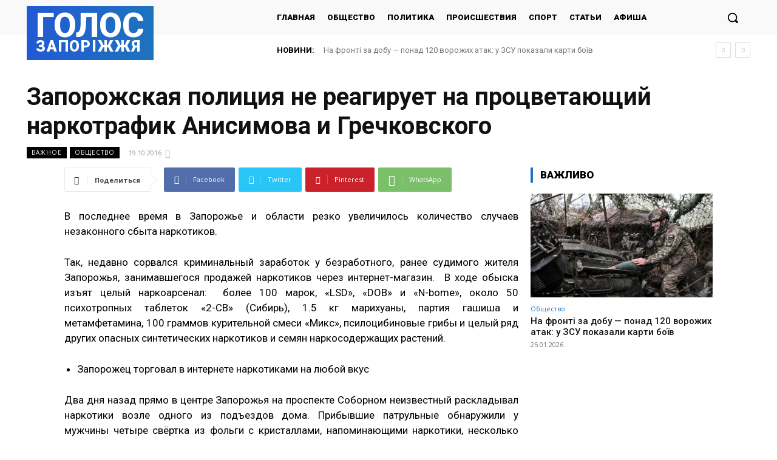

--- FILE ---
content_type: text/html; charset=UTF-8
request_url: https://golos.zp.ua/wp-admin/admin-ajax.php?td_theme_name=Newspaper&v=12.6.2
body_size: -151
content:
{"36445":2094}

--- FILE ---
content_type: text/html; charset=utf-8
request_url: https://www.google.com/recaptcha/api2/aframe
body_size: 268
content:
<!DOCTYPE HTML><html><head><meta http-equiv="content-type" content="text/html; charset=UTF-8"></head><body><script nonce="05ziBnSIkFAwIDcZ7aVP9w">/** Anti-fraud and anti-abuse applications only. See google.com/recaptcha */ try{var clients={'sodar':'https://pagead2.googlesyndication.com/pagead/sodar?'};window.addEventListener("message",function(a){try{if(a.source===window.parent){var b=JSON.parse(a.data);var c=clients[b['id']];if(c){var d=document.createElement('img');d.src=c+b['params']+'&rc='+(localStorage.getItem("rc::a")?sessionStorage.getItem("rc::b"):"");window.document.body.appendChild(d);sessionStorage.setItem("rc::e",parseInt(sessionStorage.getItem("rc::e")||0)+1);localStorage.setItem("rc::h",'1769331167249');}}}catch(b){}});window.parent.postMessage("_grecaptcha_ready", "*");}catch(b){}</script></body></html>